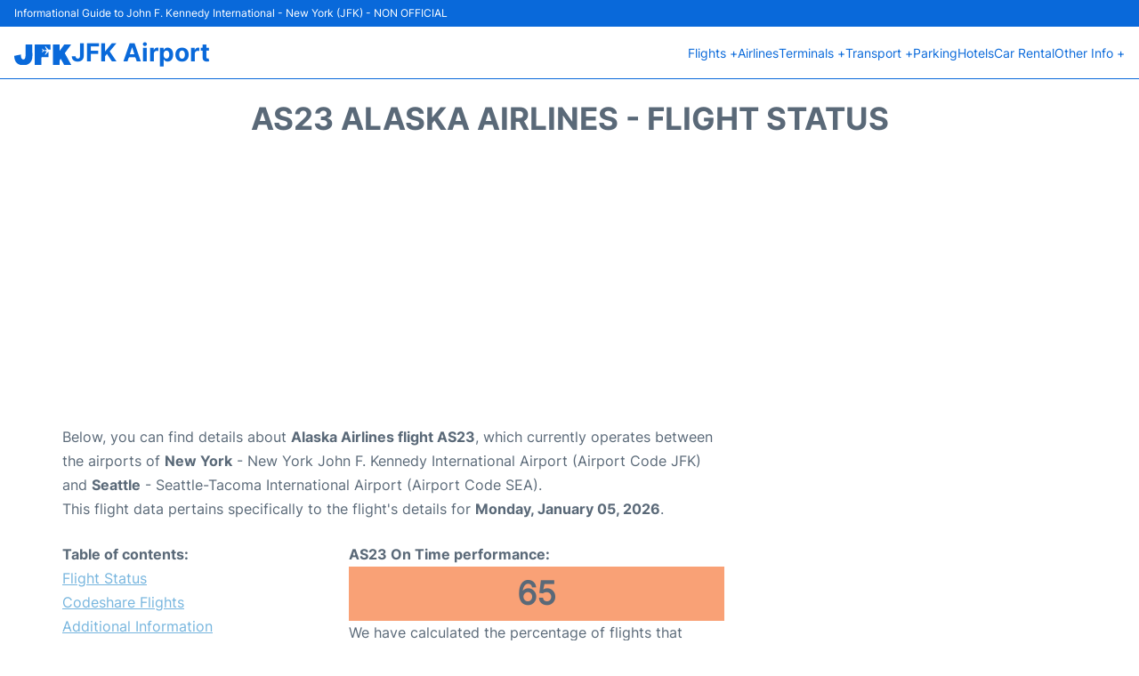

--- FILE ---
content_type: text/html; charset=utf-8
request_url: https://www.google.com/recaptcha/api2/aframe
body_size: 267
content:
<!DOCTYPE HTML><html><head><meta http-equiv="content-type" content="text/html; charset=UTF-8"></head><body><script nonce="LBMgzNEXJtCzugckU05pOg">/** Anti-fraud and anti-abuse applications only. See google.com/recaptcha */ try{var clients={'sodar':'https://pagead2.googlesyndication.com/pagead/sodar?'};window.addEventListener("message",function(a){try{if(a.source===window.parent){var b=JSON.parse(a.data);var c=clients[b['id']];if(c){var d=document.createElement('img');d.src=c+b['params']+'&rc='+(localStorage.getItem("rc::a")?sessionStorage.getItem("rc::b"):"");window.document.body.appendChild(d);sessionStorage.setItem("rc::e",parseInt(sessionStorage.getItem("rc::e")||0)+1);localStorage.setItem("rc::h",'1767515166980');}}}catch(b){}});window.parent.postMessage("_grecaptcha_ready", "*");}catch(b){}</script></body></html>

--- FILE ---
content_type: application/javascript; charset=utf-8
request_url: https://fundingchoicesmessages.google.com/f/AGSKWxWjEJjet8GSJpUGOox07y2_XRfUb20fB0_qYHzhoEiDT0kg5P0VPrPkU9V9d_fLWzpVEOScHblpsq-Vl3KBbeR5V-U3kLufUru1YlNtgl3DSxmN6Uf3P94BrmxSdbwm-eT1DzzsIKUh6-T5NX1F3zNFMB73THNBBdXLOV3h33U--qRQ265rQw21Uy_B/_=300x250;/adengage6._160x600//pagead/gen_/front/ads-
body_size: -1286
content:
window['d340fe96-23a5-4f2d-8c50-7398282fd19a'] = true;